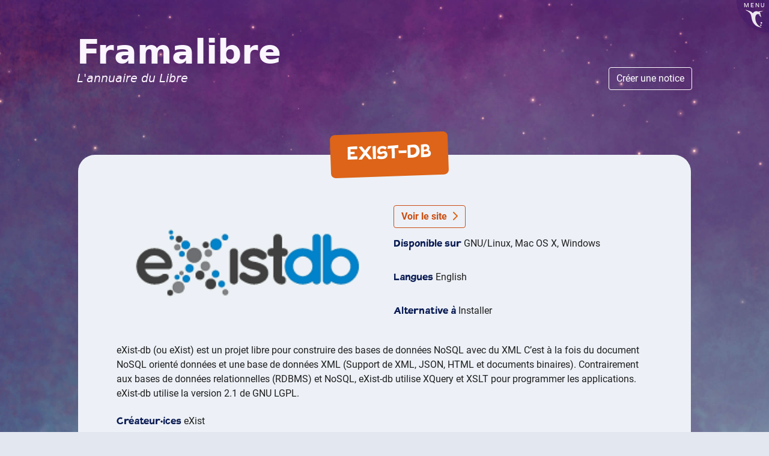

--- FILE ---
content_type: text/html; charset=utf-8
request_url: https://framalibre.org/content/exist-db
body_size: 69
content:
<!DOCTYPE html>
<html lang="en-US">
  <meta charset="utf-8">
  <title>Redirecting&hellip;</title>
  <link rel="canonical" href="https://framalibre.org/notices/exist-db.html">
  <script>location="https://framalibre.org/notices/exist-db.html"</script>
  <meta http-equiv="refresh" content="0; url=https://framalibre.org/notices/exist-db.html">
  <meta name="robots" content="noindex">
  <h1>Redirecting&hellip;</h1>
  <a href="https://framalibre.org/notices/exist-db.html">Click here if you are not redirected.</a>
</html>


--- FILE ---
content_type: text/html; charset=utf-8
request_url: https://framalibre.org/notices/exist-db.html
body_size: 1409
content:
<!doctype html>
<html lang="fr" data-base-relative="/"><head>
    <meta charset="utf-8">
    <meta name="referrer" content="no-referrer">
    <link rel="icon" href="data:,">

    <title>eXist-db - Framalibre</title>

    <meta name="description" content="Base de données en XML pour construire une application">
    <meta name="viewport" content="width=device-width, initial-scale=1">

    <link crossorigin="anonymous" rel="stylesheet" href=/style/bootstrap.min.css>
    <link href="https://framasoft.org/main.a9da1f299d0e02dcb37e.css" rel="stylesheet" type="text/css" />
    <link crossorigin="anonymous" rel="stylesheet" href="/style/layout.css">

    <link rel="icon" type="image/png" href="https://framasoft.org/nav/img/icons/favicon/sites/libre.png">
    <link rel="apple-touch-icon" type="image/png" href="https://framasoft.org/nav/img/icons/ati/sites/libre.png"><link crossorigin="anonymous" rel="stylesheet" href="/style/notice.css"><script src="/build/notice.js"
    
     defer 
    
    crossorigin="anonymous"></script><script src="https://framasoft.org/nav/nav.js" defer></script>
</head>
<body><header id="f-header">
  <div class="mt-4 px-0 titre-site">
    <div class="row mx-0 align-items-end justify-content-between">
      <div class="pl-0 col-lg-8">
        <a class="name" href="/" title="Accueil">
          <h1 class="framalibre-title">
            Framalibre
            <em>
              L'annuaire du Libre
            </em>
          </h1>
        </a>
      </div>
      <div class="pr-0 pl-0 col-lg-2 text-right--on-large-screen">
        <a class="btn btn--create" href="/contribuer">
          Créer une notice
        </a>
      </div>
    </div>
  </div>
</header>
<main id="f-page" class="container">
        <article class="notice">
    <h1 class="text-center"><span>eXist-db</span></h1>

    <section class="row align-items-center">
      <div class="col-lg-6">
        <img class="notice-logo" src="/images/logo/eXist-db.gif" alt="logo eXist-db" />
      </div>

      <div class="col-lg-6">
        <a class="btn btn-outline-warning mb-2" href="http://exist-db.org">
          Voir le site
          <i class="fas fa-chevron-right ml-1"></i>
        </a>

        <section>
          <h2>Disponible sur </h2>GNU/Linux, Mac OS X, Windows
        </section>
        <section>
          <h2>Langues </h2>English
        </section>

        
          <section>
              <h2>Alternative à </h2>Installer
          </section>
        
      </div>
    </section>

    <section class="description">
        <p>eXist-db (ou eXist) est un projet libre pour construire des bases de données NoSQL avec du XML C’est à la fois du document NoSQL orienté données et une base de données XML (Support de XML, JSON, HTML et documents binaires). Contrairement aux bases de données relationnelles (RDBMS) et NoSQL, eXist-db utilise XQuery et XSLT pour programmer les applications.
eXist-db utilise la version 2.1 de GNU LGPL.</p>


    </section>


    
      <section>
          <h2>Créateur·ices </h2>eXist
      </section>
    

    <section>
        <h2>Licence(s) </h2>Licence publique générale limitée GNU (LGPL)
    </section>

    <section>
        <h2>Mots-clefs</h2>

        <a class="fl-tags__link tag btn btn-outline-primary m-1" href="/par-tag?tag=développement">
    développement

    
</a>
<a class="fl-tags__link tag btn btn-outline-primary m-1" href="/par-tag?tag=installation">
    installation

    
</a>
<a class="fl-tags__link tag btn btn-outline-primary m-1" href="/par-tag?tag=java">
    java

    
</a>
<a class="fl-tags__link tag btn btn-outline-primary m-1" href="/par-tag?tag=linux">
    linux

    
</a>
<a class="fl-tags__link tag btn btn-outline-primary m-1" href="/par-tag?tag=windows">
    windows

    
</a>

    </section>

    
      <section>
          <h2>Liens externes</h2>
          <ul>
              
                <li><a href="https://en.wikipedia.org/wiki/EXist">Lien Wikipédia</a></li>
              

              
          </ul>
      </section>
    

    <section>
        Fiche créée le Samedi, 5 janvier, 2019 - 11:58
    </section>

    <section class="action-bas">
      <button
       class="html-copy btn btn-outline-warning mt-2 mr-1">
        Copier pour mon mini-site
        <i class="fas fa-plus ml-1"></i>
      </button>
      <a
        class="mt-2 mr-1 simple-link"
        href="/mini-site"
      >
        C'est quoi un mini-site ?
      </a>

      
      <a
       class="btn btn-outline-warning mt-2 mr-1"
       href="/contribuer?notice=exist-db"
      >
        Modifier cette notice
        <i class="fas fa-chevron-right ml-1"></i>
      </a>
    </section>
</article>


<output class="framalibre-notice-to-copy" hidden>
  <article class="framalibre-notice">
    <div>
      <img src="https://framalibre.org/images/logo/eXist-db.gif"/>
    </div>
    <div>
      <h2>eXist-db</h2>
      <p>Base de données en XML pour construire une application</p>
      <div>
        <a href="https://framalibre.org/notices/exist-db.html">Vers la notice Framalibre</a>
        <a href="http://exist-db.org">Vers le site</a>
      </div>
    </div>
  </article>
</output>

        </main>
    </body>
</html>
